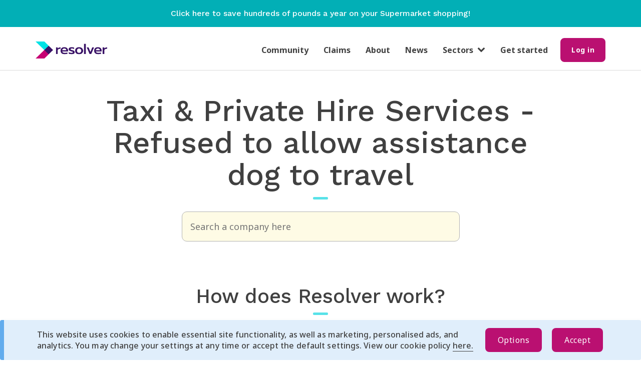

--- FILE ---
content_type: text/html; charset=utf-8
request_url: https://www.resolver.co.uk/consumer-rights/taxi-private-hire-services-refused-to-allow-assistance-dog-to-travel-complaints
body_size: 7366
content:
<!DOCTYPE html>
<html lang='en'>
<head>
<!-- Google Tag Manager -->
<script>
  (function(w,d,s,l,i){w[l]=w[l]||[];w[l].push({'gtm.start':
    new Date().getTime(),event:'gtm.js'});var f=d.getElementsByTagName(s)[0],
    j=d.createElement(s),dl=l!='dataLayer'?'&l='+l:'';j.async=true;j.src=
    'https://www.googletagmanager.com/gtm.js?id='+i+dl;f.parentNode.insertBefore(j,f);
    })(window, document,'script','dataLayer', "GTM-PLM8Q2M");
</script>
<!-- End Google Tag Manager -->

<meta content='' name='facebook-domain-verification'>
<meta charset='utf-8'>
<meta content='IE=edge' http-equiv='X-UA-Compatible'>
<title>Taxi &amp; Private Hire Services Refused to allow assistance dog to travel rights | Resolver UK</title>
<meta content='' name='keywords'>
<meta content='width=device-width, initial-scale=1, maximum-scale=5' name='viewport'>
<meta content='https://d10pef68i4w9ia.cloudfront.net/assets/logos/social-sharing-logo-45902904ff966a0e088e87ad2cad12d8bbb2f2fd79cc4731f8496f4a0551711a.png' property='og:image'>
<meta content='https://d10pef68i4w9ia.cloudfront.net/assets/logos/social-sharing-logo-45902904ff966a0e088e87ad2cad12d8bbb2f2fd79cc4731f8496f4a0551711a.png' property='og:image:secure_url'>
<meta content='image/jpeg' property='og:image:type'>
<meta content='1200' property='og:image:width'>
<meta content='630' property='og:image:height'>
<meta content='Resolver' property='og:image:alt'>
<meta content='' name='author'>
<link rel="stylesheet" media="all" href="https://d10pef68i4w9ia.cloudfront.net/assets/application-f094501a728c070c04265943327d8c4ea6737bcd1724ca881afe9d04a921ffe2.css" />

<link rel="preload" href="https://d10pef68i4w9ia.cloudfront.net/assets/bootstrap/glyphicons-halflings-regular-fe185d11a49676890d47bb783312a0cda5a44c4039214094e7957b4c040ef11c.woff2" as="font" type="font/woff2" crossorigin="anonymous">
<link rel="preload" href="https://d10pef68i4w9ia.cloudfront.net/assets/BryantWebRegular/BryantWebRegular-6608333e28fd310b093d24e67e6a72cc2176001ccde5328d94f1c700f00c5569.woff2" as="font" type="font/woff2" crossorigin="anonymous">
<link rel="preload" href="https://d10pef68i4w9ia.cloudfront.net/assets/BryantWebMedium/BryantWebMedium-8622bd08cb55c9fb6c74324cd6c0dd96e66a5295ea09780531cbc2256c90d8ad.woff2" as="font" type="font/woff2" crossorigin="anonymous">
<script src="https://d10pef68i4w9ia.cloudfront.net/assets/application-8f7f78f3a7708d2dee756ab4fa18a3839df00dc263818c20978b007a3ff1ec2e.js" defer="defer"></script>
<script src="https://apis.google.com/js/platform.js" defer="defer" parsetags="explicit"></script>

<meta name="csrf-param" content="authenticity_token" />
<meta name="csrf-token" content="V390nOYQA61afvEhNN3dKXORWHfMFvzKULqqA/rHuYr/DgA3UuP5pLItr0CKUGcc/eKArFPMoVyCFxtUWDfoBw==" />

<!--[if lt IE 9]>
<script src="//html5shim.googlecode.com/svn/trunk/html5.js"></script>
<![endif]-->
<script>
  window["ga-disable-UA-51034319-1"] = true
</script>
<script>
  (function(i,s,o,g,r,a,m){i['GoogleAnalyticsObject']=r;i[r]=i[r]||function(){
  (i[r].q=i[r].q||[]).push(arguments)},i[r].l=1*new Date();a=s.createElement(o),
  m=s.getElementsByTagName(o)[0];a.async=1;a.src=g;m.parentNode.insertBefore(a,m)
  })(window,document,'script','//www.google-analytics.com/analytics.js','ga');
  
  ga('create', "UA-51034319-1", 'auto', { userId: "" });
  ga('send', 'pageview');
</script>
<script>
  window["ga-disable-"] = true
</script>
<script async src='https://www.googletagmanager.com/gtag/js?id=G-VK201HWWFF'></script>
<script>
  window.dataLayer = window.dataLayer || [];
  function gtag(){dataLayer.push(arguments);}
  gtag('js', new Date());
  
  gtag('config', "G-VK201HWWFF", {
    'user_id': ""
  });
</script>



</head>
<body class='main' data-action='show' data-controller='consumer_rights' data-fb-app-id='553210958027256' id=''>
<!-- Google Tag Manager (noscript) -->
<div id="gtm_data" gtm_data="[{&quot;page&quot;:{&quot;section&quot;:&quot;/consumer-rights/taxi-private-hire-services-refused-to-allow-assistance-dog-to-travel-complaints&quot;}}]" style="display:none;"></div>
<div id="gtm_id" data="GTM-PLM8Q2M" style="display:none;"></div>
<noscript>
<iframe src='https://www.googletagmanager.com/ns.html?id=GTM-PLM8Q2M' height='0' width='0' style='display:none;visibility:hidden'></iframe>
</noscript>
<!-- End Google Tag Manager (noscript) -->

<div class='container' id='skip-link'>
<a href="#content">Skip to main content</a>
</div>

<div class='right-menu'>
<ul class='nav'>
<div class='header'>
<div class='logo'>
<img alt='resolver' src='https://d10pef68i4w9ia.cloudfront.net/assets/logos/resolver-logo@2x-54d6e4092f8c4c93fee0bf904549cadd706931194400bc54982772f4d4ebb51f.png' width='130'>
</div>
<div class='close-nav-menu'>
X
</div>
</div>
<hr>
<li><a class="nav-link" href="/">Home page</a></li>
<hr class='nav-hr'>
<li><a class="nav-link" href="/users/sign_in">Log in</a></li>
<hr class='nav-hr'>
<li><a class="nav-link" href="/users/sign_up">Get started</a></li>
<hr class='nav-hr'>
<li><a class="nav-link" href="/resolver_community">Community</a></li>
<hr class='nav-hr'>
<li><a class="nav-link" href="/claims">Claims</a></li>
<hr class='nav-hr'>
<li><a class="nav-link" href="/about">About</a></li>
<hr class='nav-hr'>
<li><a class="nav-link" href="https://news.resolver.co.uk">News</a></li>
<hr class='nav-hr'>
<li class='dropdown sector-container'>
<a class='nav-link sector-dropdown' data-target='#' data-toggle='dropdown' href='#'>
Sectors
<span class='fa fa-chevron-down'></span>
</a>
<ul class='dropdown-menu sector-menu'>
<li><a class="nav-link nav-dropdown-link" href="/complaints/telecoms-complaints">Telecoms</a></li>
<li><a class="nav-link nav-dropdown-link" href="/complaints/energy-complaints">Energy</a></li>
<li><a class="nav-link nav-dropdown-link" href="/complaints/shops-complaints">Shops</a></li>
<li><a class="nav-link nav-dropdown-link" href="/complaints/public-services-complaints">Public Services</a></li>
<li><a class="nav-link nav-dropdown-link" href="/complaints/travel-complaints">Travel</a></li>
<li><a class="nav-link nav-dropdown-link" href="/complaints/finance-complaints">Finance</a></li>
<li><a class="nav-link nav-dropdown-link" href="/complaints/restaurants-complaints">Restaurants</a></li>
<li><a class="nav-link nav-dropdown-link" href="/complaints/insurance-complaints">Insurance</a></li>
<li><a class="nav-link nav-dropdown-link" href="/complaints/motoring-complaints">Motoring</a></li>
<li><a class="nav-link nav-dropdown-link" href="/complaints/water-complaints">Water</a></li>
<li><a class="nav-link nav-dropdown-link" href="/complaints/property-complaints">Property</a></li>
<li><a class="nav-link nav-dropdown-link" href="/complaints/leisure-complaints">Leisure</a></li>
<li><a class="nav-link nav-dropdown-link" href="/complaints/services-complaints">Services</a></li>
<li><a class="nav-link nav-dropdown-link" href="/complaints/health-complaints">Health</a></li>
<li><a class="nav-link nav-dropdown-link" href="/complaints/legal-complaints">Legal</a></li>
<li><a class="nav-link nav-dropdown-link" href="/complaints/pensions-complaints">Pensions</a></li>
</ul>
</li>
<hr class='nav-hr'>
</ul>
</div>


<div class='new-design display-none' id='cookie-bar'>
<div class='message info'>
<div class='cookie-content-container container'>
<div class='cookie-copy'>
<p>This website uses cookies to enable essential site functionality, as well as marketing, personalised ads, and analytics. You may change your settings at any time or accept the default settings. View our cookie policy <a href='/our-cookie-policy'>here.</a></p>
</div>
<div class='cookie-buttons'>
<button name="button" type="submit" id="cookie-options" class="btn btn-primary mobile-w-100">Options</button>
<button name="button" type="submit" id="cookie-accept" class="btn btn-primary mobile-w-100">Accept</button>
</div>
</div>
<div class='cookie-preferences-container display-none'>
<div class='cookie-preferences'>
<div class='cookie-preference-options'>
<label class='labelled-checkbox'>
<input type="checkbox" name="analytics" id="analytics" value="analytics" />
<p>Analytics</p>
</label>

<label class='labelled-checkbox'>
<input type="checkbox" name="ads" id="ads" value="ads" />
<p>Personalised Ads</p>
</label>

</div>
<div class='cookie-preference-buttons'>
<button name="button" type="submit" id="cookie-save" class="btn btn-primary mobile-w-100">Save</button>
<button name="button" type="submit" id="cookie-accept-all" class="btn btn-primary mobile-w-100">Accept All</button>
</div>
</div>
</div>
</div>
</div>

<div class='page-content'>
<div id='banner-container'>
<a target="_blank" href="https://link.jamdoughnut.com/vv6d/resolver?type=push_banner"><div class='promo-banner'>
<p class='content'>
Click here to save hundreds of pounds a year on your Supermarket shopping!
</p>
</div>
</a></div>
<header id='header'>
<div class='container'>
<div class='navbar clearfix'>
<div class='nav-content-desktop'>
<a class="resolver-logo-link" href="/"><img alt="Resolver logo" class="resolver-logo" src="https://d10pef68i4w9ia.cloudfront.net/assets/logos/resolver-logo@2x-54d6e4092f8c4c93fee0bf904549cadd706931194400bc54982772f4d4ebb51f.png" /></a>
<div class='navbar-center'>
<ul class='navbar-nav hidden-xs'>
<li><a class="nav-link" href="/resolver_community">Community</a></li>
<li><a class="nav-link" href="/claims">Claims</a></li>
<li><a class="nav-link" href="/about">About</a></li>
<li><a class="nav-link" href="https://news.resolver.co.uk">News</a></li>
<li class='dropdown'>
<a class='sector-dropdown' data-target='#' data-toggle='dropdown' href='#'>
<span class='fa fa-chevron-down'></span>
Sectors
</a>
<ul class='dropdown-menu sector-menu'>
<li><a class="nav-dropdown-link" href="/complaints/telecoms-complaints">Telecoms</a></li>
<li><a class="nav-dropdown-link" href="/complaints/energy-complaints">Energy</a></li>
<li><a class="nav-dropdown-link" href="/complaints/shops-complaints">Shops</a></li>
<li><a class="nav-dropdown-link" href="/complaints/public-services-complaints">Public Services</a></li>
<li><a class="nav-dropdown-link" href="/complaints/travel-complaints">Travel</a></li>
<li><a class="nav-dropdown-link" href="/complaints/finance-complaints">Finance</a></li>
<li><a class="nav-dropdown-link" href="/complaints/restaurants-complaints">Restaurants</a></li>
<li><a class="nav-dropdown-link" href="/complaints/insurance-complaints">Insurance</a></li>
<li><a class="nav-dropdown-link" href="/complaints/motoring-complaints">Motoring</a></li>
<li><a class="nav-dropdown-link" href="/complaints/water-complaints">Water</a></li>
<li><a class="nav-dropdown-link" href="/complaints/property-complaints">Property</a></li>
<li><a class="nav-dropdown-link" href="/complaints/leisure-complaints">Leisure</a></li>
<li><a class="nav-dropdown-link" href="/complaints/services-complaints">Services</a></li>
<li><a class="nav-dropdown-link" href="/complaints/health-complaints">Health</a></li>
<li><a class="nav-dropdown-link" href="/complaints/legal-complaints">Legal</a></li>
<li><a class="nav-dropdown-link" href="/complaints/pensions-complaints">Pensions</a></li>
</ul>
</li>
<li><a class="nav-link" href="/users/sign_up">Get started</a></li>
</ul>
</div>

<div class='nav-content-right'>
<div class='desktop-screen'>
<form class="button_to" method="get" action="/users/sign_in"><button class="btn btn-s btn-primary" type="submit"><div class='hidden-xs'>
Log in
</div>
<div class='visible-xs'>
Log in
</div>
</button></form></div>
<button class='right-menu-toggle' type='button'>
<span class='sr-only'>Toggle Right Menu</span>
<span class='icon-bar'></span>
<span class='icon-bar'></span>
<span class='icon-bar'></span>
</button>
</div>

</div>
</div>

</div>
</header>
<div class='container'>
<div class='main-flashes'>

</div>
</div>

<div class='extra-space'></div>
<div id='content'><section>
<div class='container mb-xl'>
<div class='row'>
<h1 class='heading-with-bullet text-center col-md-10 col-md-offset-1 mb-md'>Taxi &amp; Private Hire Services - Refused to allow assistance dog to travel</h1>
</div>
<div class='row mb-md'>
<div class='col-sm-8 col-sm-offset-2 col-md-6 col-md-offset-3'>
<div class='main-search' data-company-page data-default-locale='en-GB' data-locale='en-GB' data-notfound-message='Company not listed?' data-notfound-url='/company-not-listed' data-quick-search data-remote-url='/home/search' data-territory-id='1'>
<input type="text" name="query" id="query" placeholder="Search a company here" aria-label="company name" />
</div>
</div>
</div>

</div>
</section>
<section class='section'>
<div class='container'>
<div class='row mb-lg'>
<header class='col-md-8 col-md-offset-2 text-center'>
<h2 class='heading-with-bullet'>
How does Resolver work?
</h2>
</header>
</div>

<div class='row how-does-work'>
<div class='col-sm-4 how-does-work-item'>
<div class='how-does-work-icon'>
<img alt="" src="https://d10pef68i4w9ia.cloudfront.net/assets/how-works/free-forever-9076fdf4999d23080ab6388312e9829900ce848822816a11181ce29dc9a25d50.svg" />
</div>
<h3>Free forever</h3>
<p>Resolver is free. Just raise a case and leave feedback after. Simple! We’ve helped millions of people find a resolution. Get started now and let’s get this sorted.</p>
</div>
<div class='col-sm-4 how-does-work-item'>
<div class='how-does-work-icon'>
<img alt="" src="https://d10pef68i4w9ia.cloudfront.net/assets/how-works/know-your-rights-e4b16d8d3eee6adc9a6c5dafc62c829d9acc1c3dcccfc42e107ea0dc9554ff6d.svg" />
</div>
<h3>Know your rights</h3>
<p>There’s no jargon in our rights guides. Instead, they’re full of the info you need to get things sorted. We’ll always be on hand with guidance and support to help you get the results you’re looking for.</p>
</div>
<div class='col-sm-4 how-does-work-item'>
<div class='how-does-work-icon'>
<img alt="" src="https://d10pef68i4w9ia.cloudfront.net/assets/how-works/get-your-voice-heard-cae7b79f1916a2b3bafeb5e2884d8f433be7e94fc3b5b788132ce2e9cd22e4da.svg" />
</div>
<h3>Get your voice heard</h3>
<p>You can be certain that you’re talking to the right person at the right time. We automatically connect you to contacts at thousands of household names, ombudsmen and regulators to find a resolution.</p>
</div>
</div>
</div>
</section>

<section class='section'>
<div class='container'>
<div class='row mb-lg'>
<div class='col-md-10 col-md-offset-1'>
<p>If you travel with an assistance dog they must be allowed into the taxi or minicab with you, unless the driver has an exemption certificate. This can be issued if they&rsquo;ve got a medical condition made worse by contact with dogs.</p>
<p>A driver with an exemption certificate will have a yellow &lsquo;Notice of Exemption&rsquo; notice on their vehicle windscreen.</p>
<div class="application-notice info-notice" role="note" aria-label="Information">
<p>It&rsquo;s illegal to be charged extra to travel in a taxi or minicab with an assistance dog. Otherwise the driver could be fined up to &pound;1,000.</p>
</div>
<p>The following types of dog can be taken with you in taxis or minicabs:</p>
<ul>
<li>guide dogs trained by the Guide Dogs organisation</li>
<li>hearing dogs trained by Hearing Dogs</li>
<li>assistance dogs trained by Dogs for the Disabled, Support Dogs or Canine Partners</li>
</ul>
<span class='h3'>
You should know
</span>
<p>If you're unhappy with the fare, quality of vehicle, driving or behaviour of a driver, or if you have any other issue about a taxi or minicab, you should report it immediately. You should also do the same if you believe a vehicle to be unlicensed.</p>
<p>Take down the vehicle's licence registration plate number and the driver's licence number. The driver's licence can be found on a white plate on the rear of the vehicle or on the inside of the passenger compartment. The licence number normally consists of 5 digits. Drivers are required to display their licence badge at all times and must present the number if asked. Also note the date and time of the incident and the location it took place, if possible.</p>
<p>If the problem involves a criminal act, report it to the police. In an emergency, call 999.</p>

<p>
We have
<strong>
5,113 pages of rights advice
</strong>
for you covering
<strong>
11,125 companies and organisations
</strong>
across
<strong>
16 public &amp; private sectors.
</strong>
Feel free to browse companies for this specific issue - they&#39;re all listed below -
<strong>
but the quickest way to find the best rights for you is by using our unique Rights Finder
</strong>
to access our extensive database of advice.
</p>
<p>
Start by telling us the name of the company or organisation you have an issue with.
</p>
</div>
</div>
<div class='row'>
<div class='col-md-10 col-md-offset-1'>
<div class='card-start-complaint'>
<div>
<h3 class='color-orange' style='font-size:24px;'>
Who do you have an issue with?
</h3>
</div>
<div>
Raise it for free via Resolver
</div>
<div>
<div class='main-search main-search-small' data-company-page data-default-locale='en-GB' data-locale='en-GB' data-notfound-message='Company not listed?' data-notfound-url='/company-not-listed' data-quick-search data-remote-url='/home/search' data-territory-id='1'>
<input type="text" name="query_copy" id="query_copy" placeholder="Search a company here" aria-label="company name" />
</div>
</div>
</div>

</div>
</div>
</div>
</section>
<section class='section'>
<div class='container'>
<div class='row mb-lg'>
<header class='col-md-8 col-md-offset-2 text-center'>
<h2 class='heading-with-bullet'>
Helping you with Refused to allow assistance dog to travel
</h2>
<p class='color-gray-darker'>
Resolver covers the issue Refused To Allow Assistance Dog To Travel for 12 companies and organisations:
</p>
</header>
</div>

<div class='letter-nav' id='companies-letter-nav'>
<div class='letter-nav-panel mb-md'>
<a href="/consumer-rights/taxi-private-hire-services-refused-to-allow-assistance-dog-to-travel-complaints#a">a</a>&nbsp;
<a href="/consumer-rights/taxi-private-hire-services-refused-to-allow-assistance-dog-to-travel-complaints#b">b</a>&nbsp;
<span>c</span>
&nbsp;
<span>d</span>
&nbsp;
<span>e</span>
&nbsp;
<a href="/consumer-rights/taxi-private-hire-services-refused-to-allow-assistance-dog-to-travel-complaints#f">f</a>&nbsp;
<a href="/consumer-rights/taxi-private-hire-services-refused-to-allow-assistance-dog-to-travel-complaints#g">g</a>&nbsp;
<span>h</span>
&nbsp;
<span>i</span>
&nbsp;
<span>j</span>
&nbsp;
<a href="/consumer-rights/taxi-private-hire-services-refused-to-allow-assistance-dog-to-travel-complaints#k">k</a>&nbsp;
<a href="/consumer-rights/taxi-private-hire-services-refused-to-allow-assistance-dog-to-travel-complaints#l">l</a>&nbsp;
<span>m</span>
&nbsp;
<a href="/consumer-rights/taxi-private-hire-services-refused-to-allow-assistance-dog-to-travel-complaints#n">n</a>&nbsp;
<span>o</span>
&nbsp;
<a href="/consumer-rights/taxi-private-hire-services-refused-to-allow-assistance-dog-to-travel-complaints#p">p</a>&nbsp;
<span>q</span>
&nbsp;
<span>r</span>
&nbsp;
<span>s</span>
&nbsp;
<a href="/consumer-rights/taxi-private-hire-services-refused-to-allow-assistance-dog-to-travel-complaints#t">t</a>&nbsp;
<a href="/consumer-rights/taxi-private-hire-services-refused-to-allow-assistance-dog-to-travel-complaints#u">u</a>&nbsp;
<a href="/consumer-rights/taxi-private-hire-services-refused-to-allow-assistance-dog-to-travel-complaints#v">v</a>&nbsp;
<span>w</span>
&nbsp;
<span>x</span>
&nbsp;
<span>y</span>
&nbsp;
<span>z</span>
&nbsp;
</div>
<div class='letter-nav-section mb-md' id='a'>
<div class='letter clearfix'>
<span>a</span>
<a href="/consumer-rights/taxi-private-hire-services-refused-to-allow-assistance-dog-to-travel-complaints#companies-letter-nav"><span class='offscreen' style='position: absolute; margin-left: -9999px;'>Move to letter navigation panel</span>
<span aria-hidden='true' class='glyphicon glyphicon-chevron-up'></span>
</a></div>
<div class='row'>
<div class='letter-nav-item col-md-4 col-sm-6 mb-xs'>
<a href="/companies/addison-lee-complaints"><img src="//d10pef68i4w9ia.cloudfront.net/companies/logos/2309/Addison-Lee_500x500_micro.png?1427102955" width="35" height="35" />
<span>Addison Lee</span>
</a></div>
<div class='letter-nav-item col-md-4 col-sm-6 mb-xs'>
<a href="/companies/amber-cars-complaints"><img src="//d10pef68i4w9ia.cloudfront.net/companies/logos/47887/logo167_micro.png?1696245541" width="35" height="35" />
<span>Amber Cars</span>
</a></div>
</div>
</div>
<div class='letter-nav-section mb-md' id='b'>
<div class='letter clearfix'>
<span>b</span>
<a href="/consumer-rights/taxi-private-hire-services-refused-to-allow-assistance-dog-to-travel-complaints#companies-letter-nav"><span class='offscreen' style='position: absolute; margin-left: -9999px;'>Move to letter navigation panel</span>
<span aria-hidden='true' class='glyphicon glyphicon-chevron-up'></span>
</a></div>
<div class='row'>
<div class='letter-nav-item col-md-4 col-sm-6 mb-xs'>
<a href="/companies/bolt-complaints"><img src="//d10pef68i4w9ia.cloudfront.net/companies/logos/48125/Bolt-Logo_micro.jpg?1718193499" width="35" height="35" />
<span>Bolt</span>
</a></div>
</div>
</div>
<div class='letter-nav-section mb-md' id='f'>
<div class='letter clearfix'>
<span>f</span>
<a href="/consumer-rights/taxi-private-hire-services-refused-to-allow-assistance-dog-to-travel-complaints#companies-letter-nav"><span class='offscreen' style='position: absolute; margin-left: -9999px;'>Move to letter navigation panel</span>
<span aria-hidden='true' class='glyphicon glyphicon-chevron-up'></span>
</a></div>
<div class='row'>
<div class='letter-nav-item col-md-4 col-sm-6 mb-xs'>
<a href="/companies/free-now-complaints"><img src="//d10pef68i4w9ia.cloudfront.net/companies/logos/47589/logo20_micro.png?1689349611" width="35" height="35" />
<span>FREE NOW</span>
</a></div>
</div>
</div>
<div class='letter-nav-section mb-md' id='g'>
<div class='letter clearfix'>
<span>g</span>
<a href="/consumer-rights/taxi-private-hire-services-refused-to-allow-assistance-dog-to-travel-complaints#companies-letter-nav"><span class='offscreen' style='position: absolute; margin-left: -9999px;'>Move to letter navigation panel</span>
<span aria-hidden='true' class='glyphicon glyphicon-chevron-up'></span>
</a></div>
<div class='row'>
<div class='letter-nav-item col-md-4 col-sm-6 mb-xs'>
<a href="/companies/gett-complaints"><img src="//d10pef68i4w9ia.cloudfront.net/companies/logos/42964/Webp.net-resizeimage_micro.png?1568382733" width="35" height="35" />
<span>Gett</span>
</a></div>
</div>
</div>
<div class='letter-nav-section mb-md' id='k'>
<div class='letter clearfix'>
<span>k</span>
<a href="/consumer-rights/taxi-private-hire-services-refused-to-allow-assistance-dog-to-travel-complaints#companies-letter-nav"><span class='offscreen' style='position: absolute; margin-left: -9999px;'>Move to letter navigation panel</span>
<span aria-hidden='true' class='glyphicon glyphicon-chevron-up'></span>
</a></div>
<div class='row'>
<div class='letter-nav-item col-md-4 col-sm-6 mb-xs'>
<a href="/companies/kapten-complaints"><img src="//d10pef68i4w9ia.cloudfront.net/companies/logos/42915/Webp.net-resizeimage_%283%29_micro.png?1562242911" width="35" height="35" />
<span>Kapten</span>
</a></div>
</div>
</div>
<div class='letter-nav-section mb-md' id='l'>
<div class='letter clearfix'>
<span>l</span>
<a href="/consumer-rights/taxi-private-hire-services-refused-to-allow-assistance-dog-to-travel-complaints#companies-letter-nav"><span class='offscreen' style='position: absolute; margin-left: -9999px;'>Move to letter navigation panel</span>
<span aria-hidden='true' class='glyphicon glyphicon-chevron-up'></span>
</a></div>
<div class='row'>
<div class='letter-nav-item col-md-4 col-sm-6 mb-xs'>
<a href="/companies/lyft-complaints"><img src="//d10pef68i4w9ia.cloudfront.net/companies/logos/40558/61YiooHtx-L._SX425__micro.jpg?1549626422" width="35" height="35" />
<span>Lyft</span>
</a></div>
</div>
</div>
<div class='letter-nav-section mb-md' id='n'>
<div class='letter clearfix'>
<span>n</span>
<a href="/consumer-rights/taxi-private-hire-services-refused-to-allow-assistance-dog-to-travel-complaints#companies-letter-nav"><span class='offscreen' style='position: absolute; margin-left: -9999px;'>Move to letter navigation panel</span>
<span aria-hidden='true' class='glyphicon glyphicon-chevron-up'></span>
</a></div>
<div class='row'>
<div class='letter-nav-item col-md-4 col-sm-6 mb-xs'>
<a href="/companies/northgate-vehicle-hire-complaints"><img src="//d10pef68i4w9ia.cloudfront.net/companies/logos/43783/Safeimagekit-1_%2836%29_micro.png?1661317643" width="35" height="35" />
<span>Northgate Vehicle Hire</span>
</a></div>
</div>
</div>
<div class='letter-nav-section mb-md' id='p'>
<div class='letter clearfix'>
<span>p</span>
<a href="/consumer-rights/taxi-private-hire-services-refused-to-allow-assistance-dog-to-travel-complaints#companies-letter-nav"><span class='offscreen' style='position: absolute; margin-left: -9999px;'>Move to letter navigation panel</span>
<span aria-hidden='true' class='glyphicon glyphicon-chevron-up'></span>
</a></div>
<div class='row'>
<div class='letter-nav-item col-md-4 col-sm-6 mb-xs'>
<a href="/companies/prestige-cars-complaints"><img src="//d10pef68i4w9ia.cloudfront.net/companies/logos/43276/original-on-transparent_micro.jpg?1653922888" width="35" height="35" />
<span>Prestige Cars</span>
</a></div>
</div>
</div>
<div class='letter-nav-section mb-md' id='t'>
<div class='letter clearfix'>
<span>t</span>
<a href="/consumer-rights/taxi-private-hire-services-refused-to-allow-assistance-dog-to-travel-complaints#companies-letter-nav"><span class='offscreen' style='position: absolute; margin-left: -9999px;'>Move to letter navigation panel</span>
<span aria-hidden='true' class='glyphicon glyphicon-chevron-up'></span>
</a></div>
<div class='row'>
<div class='letter-nav-item col-md-4 col-sm-6 mb-xs'>
<a href="/companies/transport-for-london-complaints"><img src="//d10pef68i4w9ia.cloudfront.net/companies/logos/1312/tfl_500x500_micro.png?1411684095" width="35" height="35" />
<span>Transport for London</span>
</a></div>
</div>
</div>
<div class='letter-nav-section mb-md' id='u'>
<div class='letter clearfix'>
<span>u</span>
<a href="/consumer-rights/taxi-private-hire-services-refused-to-allow-assistance-dog-to-travel-complaints#companies-letter-nav"><span class='offscreen' style='position: absolute; margin-left: -9999px;'>Move to letter navigation panel</span>
<span aria-hidden='true' class='glyphicon glyphicon-chevron-up'></span>
</a></div>
<div class='row'>
<div class='letter-nav-item col-md-4 col-sm-6 mb-xs'>
<a href="/companies/uber-complaints"><img src="//d10pef68i4w9ia.cloudfront.net/companies/logos/11893/Webp.net-resizeimage_micro.jpg?1611336049" width="35" height="35" />
<span>Uber</span>
</a></div>
</div>
</div>
<div class='letter-nav-section mb-md' id='v'>
<div class='letter clearfix'>
<span>v</span>
<a href="/consumer-rights/taxi-private-hire-services-refused-to-allow-assistance-dog-to-travel-complaints#companies-letter-nav"><span class='offscreen' style='position: absolute; margin-left: -9999px;'>Move to letter navigation panel</span>
<span aria-hidden='true' class='glyphicon glyphicon-chevron-up'></span>
</a></div>
<div class='row'>
<div class='letter-nav-item col-md-4 col-sm-6 mb-xs'>
<a href="/companies/viavan-complaints"><img src="//d10pef68i4w9ia.cloudfront.net/companies/logos/42547/viavan-favicon_micro.png?1552512822" width="35" height="35" />
<span>ViaVan</span>
</a></div>
</div>
</div>
</div>

</div>
</section>
</div>
<footer id='footer'>
<div class='container'>
<div class='row'>
<div class='col-md-3 col-xs-6'>
<h4>Company</h4>
<ul class='list-unstyled'>
<li><a target="_blank" href="/about">About us</a></li>
<li><a target="_blank" rel="noopener" href="/careers">Careers</a></li>
<li><a target="_blank" href="/contributions">Make a contribution</a></li>
</ul>
</div>
<div class='col-md-3 col-xs-6'>
<h4>Useful links</h4>
<ul class='list-unstyled'>
<li><a target="_blank" href="/are-you-a-business">Business offerings</a></li>
<li><a target="_blank" href="https://support.resolver.co.uk/hc/en-us">Support</a></li>
<li><a target="_blank" href="/how-to-complain">How to complain</a></li>
<li><a target="_blank" href="/how-do-we-calculate-metrics">How we calculate metrics</a></li>
<li><a target="_blank" href="/resolver-recognised">Resolver Recognised</a></li>
<li><a target="_blank" href="/india-news">Resolver India News</a></li>
</ul>
</div>
<div class='col-md-3 col-xs-6'>
<h4>Policies</h4>
<ul class='list-unstyled'>
<li><a target="_blank" href="/accessibility-statement">Accessibility statement</a></li>
<li><a target="_blank" href="/our-code-of-conduct">Code of conduct</a></li>
<li><a id="cookie-link" href="">Cookies</a></li>
<li><a target="_blank" href="/our-privacy-policy">Privacy policy</a></li>
<li><a target="_blank" href="/terms-and-conditions">Terms &amp; conditions</a></li>
<li><a target="_blank" href="/why-we-are-free">Why we are free</a></li>
</ul>
</div>
<div class='col-md-3 col-xs-6'>
<h4>Social</h4>
<ul class='list-unstyled'>
<li><a target="_blank" rel="noopener" href="https://www.facebook.com/resolvercouk">Facebook</a></li>
<li><a target="_blank" rel="noopener" href="https://www.linkedin.com/company/resolvergroup">LinkedIn</a></li>
<li><a target="_blank" rel="noopener" href="https://twitter.com/resolvercouk">X (Twitter)</a></li>
<li><a target="_blank" rel="noopener" href="https://www.instagram.com/resolver.co.uk/">Instagram</a></li>
</ul>
</div>
</div>
<div class='row copyright-row'>
<div class='col-md-2 col-xs-12'>
<a class="resolver-logo-link" href="/"><img alt="Resolver logo" class="resolver-logo" src="https://d10pef68i4w9ia.cloudfront.net/assets/logos/resolver-official-logo-2023-bw-ec9412239a39cd741402069b9c967d89bb63e2aa5d0a137b034b9cd41c64fd2f.png" /></a>
</div>
<div class='col-md-10 col-xs-12'>
<div class='pull-right'>
<span>&copy; 2026 Resolver Consumer Online Limited. All rights reserved</span>
</div>
</div>
</div>
</div>
</footer>


</div>

</body>
</html>

